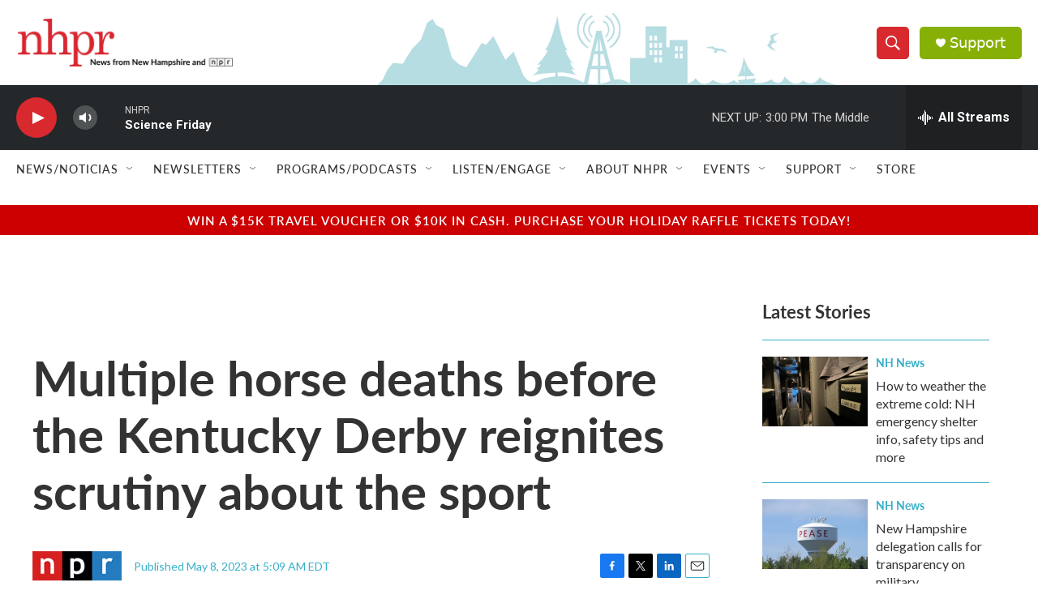

--- FILE ---
content_type: text/html; charset=utf-8
request_url: https://www.google.com/recaptcha/api2/aframe
body_size: 183
content:
<!DOCTYPE HTML><html><head><meta http-equiv="content-type" content="text/html; charset=UTF-8"></head><body><script nonce="a7gLGjSLDTOqZoShCztfow">/** Anti-fraud and anti-abuse applications only. See google.com/recaptcha */ try{var clients={'sodar':'https://pagead2.googlesyndication.com/pagead/sodar?'};window.addEventListener("message",function(a){try{if(a.source===window.parent){var b=JSON.parse(a.data);var c=clients[b['id']];if(c){var d=document.createElement('img');d.src=c+b['params']+'&rc='+(localStorage.getItem("rc::a")?sessionStorage.getItem("rc::b"):"");window.document.body.appendChild(d);sessionStorage.setItem("rc::e",parseInt(sessionStorage.getItem("rc::e")||0)+1);localStorage.setItem("rc::h",'1764360007622');}}}catch(b){}});window.parent.postMessage("_grecaptcha_ready", "*");}catch(b){}</script></body></html>